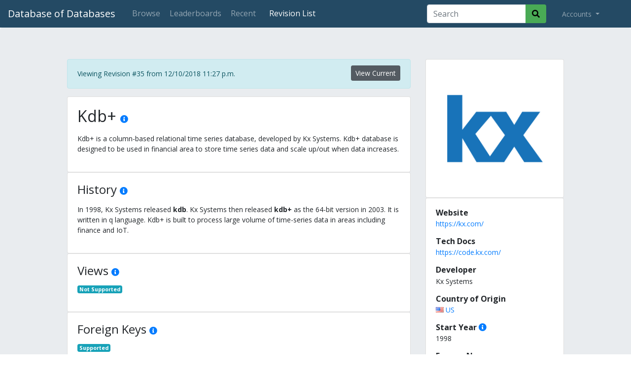

--- FILE ---
content_type: text/html; charset=utf-8
request_url: https://dbdb.io/db/kdb/revisions/35
body_size: 6162
content:
<!DOCTYPE html>
<html lang="en">
<head>
    <meta charset="UTF-8">
    <title>
Kdb+ - Revision #35
 - Database of Databases</title>
    <meta name="viewport" content="width=device-width, initial-scale=1">
    
    <link href="/static/core/images/favicon.ico" rel="shortcut icon" type="image/png" />
    <link rel="apple-touch-icon" sizes="32x32" href="/static/core/images/dbdb_io-32x32.png">
    <link rel="apple-touch-icon" sizes="90x90" href="/static/core/images/dbdb_io-90x90.png">
    <link rel="apple-touch-icon" sizes="180x180" href="/static/core/images/dbdb_io-180x180.png">

    <link rel="stylesheet" type="text/css" href="https://fonts.googleapis.com/css?family=Open+Sans:400,300,700,800">
    <link rel="stylesheet" href="//use.fontawesome.com/releases/v5.9.0/css/all.css">
    <link rel="stylesheet" type="text/css" href="//maxcdn.bootstrapcdn.com/bootstrap/4.0.0/css/bootstrap.min.css" integrity="sha384-Gn5384xqQ1aoWXA+058RXPxPg6fy4IWvTNh0E263XmFcJlSAwiGgFAW/dAiS6JXm" crossorigin="anonymous">
    <link rel="stylesheet" type="text/css" href="/static/lib/css/bootstrap-select.css">
    <link rel="stylesheet" type="text/css" href="/static/core/css/base.css?v=2">
    <link rel="stylesheet" type="text/css" href="/static/core/css/jquery.auto-complete.css">

    <meta property="og:site_name" content="Database of Databases" />
    <meta property="og:url" content="https://dbdb.io/db/kdb/revisions/35" />
    <meta name="twitter:url" content="https://dbdb.io/db/kdb/revisions/35" />
    
    <meta property="og:title" content="Database of Databases &mdash; Kdb+" />
    <meta property="og:description" content="Kdb+ is a column-based relational time series database, developed by Kx Systems. Kdb+ database is designed to be used in financial area to  store time series data and scale up/out when data increases." />
    <meta property="og:type" content="article" />
    <meta property="og:image" content="https://dbdb.io/media/twitter/kdb.png" />
    <meta name="twitter:title" content="Database of Databases &mdash; Kdb+" />
    <meta name="twitter:description" content="Kdb+ is a column-based relational time series database, developed by Kx Systems. Kdb+ database is designed to be used in financial area to  store time series data and scale up/out when data increases." />
    <meta name="twitter:card" content="summary_large_image" />
    <meta name="twitter:image" content="https://dbdb.io/media/twitter/kdb.png" />


    
    <link href="/static/core/css/system.css" rel="stylesheet">

</head>
<body>
<nav class="navbar navbar-expand-lg navbar-dark">
    <a class="navbar-brand" href="/">Database of Databases</a>

    <button class="navbar-toggler" type="button" data-toggle="collapse" data-target="#navbarSupportedContent" aria-controls="navbarSupportedContent" aria-expanded="false" aria-label="Toggle navigation">
        <span class="navbar-toggler-icon"></span>
    </button>

    <div class="collapse navbar-collapse" id="navbarSupportedContent">
        <ul class="navbar-nav mr-auto">
        <li class="nav-item">
                <a class="nav-link btn btn-outline-secondary" href="/browse">Browse</a>
            </li>
            <li class="nav-item">
                <a class="nav-link btn btn-outline-secondary" href="/stats">Leaderboards</a>
            </li>
            <li class="nav-item">
                <a class="nav-link btn btn-outline-secondary" href="/recent">Recent</a>
            </li>
            
            
<li class="nav-item active ml-2">
	<a class="nav-link btn btn-outline-secondary" href="/db/kdb/revisions/">Revision List</a>
</li>

        </ul>

        
        <form action="/browse" method="GET" id="topsearch" class="form-inline form-search my-2 my-lg-0 mr-4">
            <div class="input-group">
                <input type="search" class="form-control" placeholder="Search" aria-label="Search" id="top-searchbox" name="q" value="">
                <div class="input-group-append">
                    <button class="btn" type="submit">
                        <i class="fas fa-search"></i>
                    </button>
                </div>
            </div>
        </form>
        

        <ul class="navbar-nav my-2 my-lg-0 mr-4">
            <li class="nav-item dropdown">
                <a class="nav-link dropdown-toggle" href="#" id="navbarDropdown" role="button" data-toggle="dropdown" aria-haspopup="true" aria-expanded="false">
                    
                    Accounts
                    
                </a>

                
                <div class="dropdown-menu" aria-labelledby="navbarDropdown">
                    <a class="dropdown-item" href="/login/">Login</a>
                    <!-- <div class="dropdown-divider"></div> -->
                    <!-- <a class="dropdown-item" href="/user/create">Create Account</a> -->
                </div>
                
            </li>
        </ul>
    </div>
</nav>


<div class="jumbotron">
    <div class="row justify-content-md-center system-content">

        <!-- START: MAIN BODY -->
        <div class="col-sm-12 col-md-7 order-2 order-md-1">
            
                <div class="alert alert-info d-none d-md-block" style="line-height: 34px;" role="alert">
                    <a href="/db/kdb" class="btn btn-secondary btn-sm float-right active" role="button" aria-pressed="true">View Current</a>
                    Viewing Revision #35 from 12/10/2018 11:27 p.m.
                </div>
            
            

            <div class="card has-citations">
                <div class="card-body">
                    <h2 class="card-title">
                        Kdb+
                        <a href="javascript:;" class="citations"><i class="fas fa-info-circle" title="Citations"></i></a>
                    </h2>
                    
                        
                    

                    <p class="card-text">
                    <p>Kdb+ is a column-based relational time series database, developed by Kx Systems. Kdb+ database is designed to be used in financial area to  store time series data and scale up/out when data increases.</p>
                    </p>
                    <cite class="hidden">
                        <ul>
                            
                            <li><a target="_blank" href="https://kx.com/about-kx/">https://kx.com/about-kx/</a></li>
                            
                        </ul>
                    </cite>
                </div>
            </div>

            
            <div class="card has-citations">
                <div class="card-body">
                    <h4 class="card-title">
                        History
                        <a href="javascript:;" class="citations"><i class="fas fa-info-circle" title="Citations"></i></a>
                    </h4>
                    <p class="card-text"><p>In 1998, Kx Systems released <strong>kdb</strong>. Kx Systems  then released <strong>kdb+</strong> as the 64-bit version in 2003. It is written in q language. Kdb+ is built to process large volume of time-series data in areas including finance and IoT.</p></p>
                    <cite class="hidden">
                        <ul>
                            
                            <li><a target="_blank" href="https://kx.com/about-kx/">https://kx.com/about-kx/</a></li>
                            
                        </ul>
                    </cite>
                </div>
            </div>
            

            
            
            <div id="views" class="card card-feature has-citations">
                <div class="card-body">
                    <h4 class="card-title">
                        Views
                        <a href="javascript:;" class="citations"><i class="fas fa-info-circle" title="Citations"></i></a>
                    </h4>
                    <p class="card-text">
                        
                        <a class="badge badge-info" href="/browse?views=not-supported">Not Supported</a>
                        
                    </p>
                    <p></p>
                    <cite class="hidden">
                        <ul>
                            
                            <li><a target="_blank" href="https://scs.hosted.panopto.com/Panopto/Pages/Viewer.aspx?id=dbb8a888-2448-4edf-bf7f-f8ca0f3dd490">https://scs.hosted.panopto.com/Panopto/Pages/Viewer.aspx?id=dbb8a888-2448-4edf-bf7f-f8ca0f3dd490</a></li>
                            
                        </ul>
                    </cite>
                </div>
            </div>
            
            
            
            
            
            <div id="foreign-keys" class="card card-feature has-citations">
                <div class="card-body">
                    <h4 class="card-title">
                        Foreign Keys
                        <a href="javascript:;" class="citations"><i class="fas fa-info-circle" title="Citations"></i></a>
                    </h4>
                    <p class="card-text">
                        
                        <a class="badge badge-info" href="/browse?foreign-keys=supported">Supported</a>
                        
                    </p>
                    <p><p>Kdb+ supports referential integrity.</p></p>
                    <cite class="hidden">
                        <ul>
                            
                            <li><a target="_blank" href="https://db-engines.com/en/system/Kdb+">https://db-engines.com/en/system/Kdb+</a></li>
                            
                        </ul>
                    </cite>
                </div>
            </div>
            
            
            
            <div id="data-model" class="card card-feature has-citations">
                <div class="card-body">
                    <h4 class="card-title">
                        Data Model
                        <a href="javascript:;" class="citations"><i class="fas fa-info-circle" title="Citations"></i></a>
                    </h4>
                    <p class="card-text">
                        
                        <a class="badge badge-info" href="/browse?data-model=relational">Relational</a>
                        
                    </p>
                    <p><p>Kdb+ uses relational model. One big problem to apply relational model in time series database is to handle large data set. Kdb+ supports on-disk compression to hold more data on single machine and data partitioning to distribute data among different machines.</p></p>
                    <cite class="hidden">
                        <ul>
                            
                            <li><a target="_blank" href="https://db-engines.com/en/system/Kdb+">https://db-engines.com/en/system/Kdb+</a></li>
                            
                        </ul>
                    </cite>
                </div>
            </div>
            
            
            
            <div id="indexes" class="card card-feature has-citations">
                <div class="card-body">
                    <h4 class="card-title">
                        Indexes
                        <a href="javascript:;" class="citations"><i class="fas fa-info-circle" title="Citations"></i></a>
                    </h4>
                    <p class="card-text">
                        
                        <a class="badge badge-info" href="/browse?indexes=btree">B+Tree</a>
                        
                    </p>
                    <p><p>Kdb+ supports both primary and secondary indexes.</p></p>
                    <cite class="hidden">
                        <ul>
                            
                            <li><a target="_blank" href="https://db-engines.com/en/system/Kdb+">https://db-engines.com/en/system/Kdb+</a></li>
                            
                        </ul>
                    </cite>
                </div>
            </div>
            
            
            
            <div id="system-architecture" class="card card-feature has-citations">
                <div class="card-body">
                    <h4 class="card-title">
                        System Architecture
                        <a href="javascript:;" class="citations"><i class="fas fa-info-circle" title="Citations"></i></a>
                    </h4>
                    <p class="card-text">
                        
                        <a class="badge badge-info" href="/browse?system-architecture=shared-nothing">Shared-Nothing</a>
                        
                    </p>
                    <p><p>Kdb+ uses Lambda architecture on each single node. It has the following properties:  </p>
<ul>
<li>
<p>Data currently using stores in memory, while historical data is stored on disk.  </p>
</li>
<li>
<p>New data come in from streaming sources.  </p>
</li>
<li>
<p>Event-engine distribute data to downstream subscribers, including real-time database engine and streaming query engine.</p>
</li>
<li>
<p>Real-time database projects its content down to on-disk historical database for analytic use at daily basis, controlled by event-engine.</p>
</li>
</ul></p>
                    <cite class="hidden">
                        <ul>
                            
                            <li><a target="_blank" href="https://scs.hosted.panopto.com/Panopto/Pages/Viewer.aspx?id=dbb8a888-2448-4edf-bf7f-f8ca0f3dd490">https://scs.hosted.panopto.com/Panopto/Pages/Viewer.aspx?id=dbb8a888-2448-4edf-bf7f-f8ca0f3dd490</a></li>
                            
                        </ul>
                    </cite>
                </div>
            </div>
            
            
            
            <div id="logging" class="card card-feature has-citations">
                <div class="card-body">
                    <h4 class="card-title">
                        Logging
                        <a href="javascript:;" class="citations"><i class="fas fa-info-circle" title="Citations"></i></a>
                    </h4>
                    <p class="card-text">
                        
                        <a class="badge badge-info" href="/browse?logging=physical-logging">Physical Logging</a>
                        
                    </p>
                    <p><p>Kdb+ uses physical logging and WAL. In-memory event-engine will log new data tolog file to ensure durability.</p></p>
                    <cite class="hidden">
                        <ul>
                            
                            <li><a target="_blank" href="https://scs.hosted.panopto.com/Panopto/Pages/Viewer.aspx?id=dbb8a888-2448-4edf-bf7f-f8ca0f3dd490">https://scs.hosted.panopto.com/Panopto/Pages/Viewer.aspx?id=dbb8a888-2448-4edf-bf7f-f8ca0f3dd490</a></li>
                            
                        </ul>
                    </cite>
                </div>
            </div>
            
            
            
            <div id="storage-model" class="card card-feature has-citations">
                <div class="card-body">
                    <h4 class="card-title">
                        Storage Model
                        <a href="javascript:;" class="citations"><i class="fas fa-info-circle" title="Citations"></i></a>
                    </h4>
                    <p class="card-text">
                        
                        <a class="badge badge-info" href="/browse?storage-model=decomposition-storage-model-columnar">Decomposition Storage Model (Columnar)</a>
                        
                    </p>
                    <p><p>Kdb+ uses DSM both for in-memory and on-disk storage.</p></p>
                    <cite class="hidden">
                        <ul>
                            
                            <li><a target="_blank" href="https://en.wikipedia.org/wiki/Kdb%2B">https://en.wikipedia.org/wiki/Kdb%2B</a></li>
                            
                        </ul>
                    </cite>
                </div>
            </div>
            
            
            
            <div id="concurrency-control" class="card card-feature has-citations">
                <div class="card-body">
                    <h4 class="card-title">
                        Concurrency Control
                        <a href="javascript:;" class="citations"><i class="fas fa-info-circle" title="Citations"></i></a>
                    </h4>
                    <p class="card-text">
                        
                        <a class="badge badge-info" href="/browse?concurrency-control=deterministic-concurrency-control">Deterministic Concurrency Control</a>
                        
                    </p>
                    <p><p>Kdb+ supports deterministic concurrency control.</p></p>
                    <cite class="hidden">
                        <ul>
                            
                            <li><a target="_blank" href="https://db-engines.com/en/system/Kdb+">https://db-engines.com/en/system/Kdb+</a></li>
                            
                        </ul>
                    </cite>
                </div>
            </div>
            
            
            
            
            
            <div id="query-interface" class="card card-feature has-citations">
                <div class="card-body">
                    <h4 class="card-title">
                        Query Interface
                        <a href="javascript:;" class="citations"><i class="fas fa-info-circle" title="Citations"></i></a>
                    </h4>
                    <p class="card-text">
                        
                        <a class="badge badge-info" href="/browse?query-interface=sql">SQL</a>
                        
                        <a class="badge badge-info" href="/browse?query-interface=http-rest">HTTP / REST</a>
                        
                    </p>
                    <p><p>Kdb+ also supports ODBC/JDBC query interfaces.</p></p>
                    <cite class="hidden">
                        <ul>
                            
                            <li><a target="_blank" href="https://db-engines.com/en/system/Kdb+">https://db-engines.com/en/system/Kdb+</a></li>
                            
                        </ul>
                    </cite>
                </div>
            </div>
            
            
            
            <div id="isolation-levels" class="card card-feature has-citations">
                <div class="card-body">
                    <h4 class="card-title">
                        Isolation Levels
                        <a href="javascript:;" class="citations"><i class="fas fa-info-circle" title="Citations"></i></a>
                    </h4>
                    <p class="card-text">
                        
                        <a class="badge badge-info" href="/browse?isolation-levels=serializable">Serializable</a>
                        
                    </p>
                    <p><p>Kdb+ only supports SERIALIZABLE isolation level since it uses deterministic concurrency control.</p></p>
                    <cite class="hidden">
                        <ul>
                            
                            <li><a target="_blank" href="https://code.kx.com/q/interfaces/jdbc-client-for-kdb/">https://code.kx.com/q/interfaces/jdbc-client-for-kdb/</a></li>
                            
                        </ul>
                    </cite>
                </div>
            </div>
            
            
            
            <div id="query-compilation" class="card card-feature has-citations">
                <div class="card-body">
                    <h4 class="card-title">
                        Query Compilation
                        <a href="javascript:;" class="citations"><i class="fas fa-info-circle" title="Citations"></i></a>
                    </h4>
                    <p class="card-text">
                        
                        <a class="badge badge-info" href="/browse?query-compilation=not-supported">Not Supported</a>
                        
                    </p>
                    <p></p>
                    <cite class="hidden">
                        <ul>
                            
                            <li><a target="_blank" href="https://scs.hosted.panopto.com/Panopto/Pages/Viewer.aspx?id=dbb8a888-2448-4edf-bf7f-f8ca0f3dd490">https://scs.hosted.panopto.com/Panopto/Pages/Viewer.aspx?id=dbb8a888-2448-4edf-bf7f-f8ca0f3dd490</a></li>
                            
                        </ul>
                    </cite>
                </div>
            </div>
            
            
            
            <div id="compression" class="card card-feature has-citations">
                <div class="card-body">
                    <h4 class="card-title">
                        Compression
                        <a href="javascript:;" class="citations"><i class="fas fa-info-circle" title="Citations"></i></a>
                    </h4>
                    <p class="card-text">
                        
                        <a class="badge badge-info" href="/browse?compression=naive-record-level">Naïve (Record-Level)</a>
                        
                    </p>
                    <p><p>Kdb+ supports on-disk compression with following algorithms:  </p>
<ul>
<li>
<p>kdb+ algorithm: default compression algorithm</p>
</li>
<li>
<p>gzip: supports different level of compression, larger compression rate needs more computation time</p>
</li>
<li>
<p>Google Snappy: time performance is better but compression rate is lower compared with previous two algorithms</p>
</li>
</ul></p>
                    <cite class="hidden">
                        <ul>
                            
                            <li><a target="_blank" href="https://scs.hosted.panopto.com/Panopto/Pages/Viewer.aspx?id=dbb8a888-2448-4edf-bf7f-f8ca0f3dd490">https://scs.hosted.panopto.com/Panopto/Pages/Viewer.aspx?id=dbb8a888-2448-4edf-bf7f-f8ca0f3dd490</a></li>
                            
                        </ul>
                    </cite>
                </div>
            </div>
            
            
            
            <div id="query-execution" class="card card-feature has-citations">
                <div class="card-body">
                    <h4 class="card-title">
                        Query Execution
                        <a href="javascript:;" class="citations"><i class="fas fa-info-circle" title="Citations"></i></a>
                    </h4>
                    <p class="card-text">
                        
                        <a class="badge badge-info" href="/browse?query-execution=vectorized-model">Vectorized Model</a>
                        
                    </p>
                    <p><p>Kdb+ is written in q language and it's vector-based. Each function/operation in the query plan  manipulates array/vector data.</p></p>
                    <cite class="hidden">
                        <ul>
                            
                            <li><a target="_blank" href="https://scs.hosted.panopto.com/Panopto/Pages/Viewer.aspx?id=dbb8a888-2448-4edf-bf7f-f8ca0f3dd490">https://scs.hosted.panopto.com/Panopto/Pages/Viewer.aspx?id=dbb8a888-2448-4edf-bf7f-f8ca0f3dd490</a></li>
                            
                            <li><a target="_blank" href="https://code.kx.com/q4m3/">https://code.kx.com/q4m3/</a></li>
                            
                        </ul>
                    </cite>
                </div>
            </div>
            
            
            
            <div id="stored-procedures" class="card card-feature has-citations">
                <div class="card-body">
                    <h4 class="card-title">
                        Stored Procedures
                        <a href="javascript:;" class="citations"><i class="fas fa-info-circle" title="Citations"></i></a>
                    </h4>
                    <p class="card-text">
                        
                        <a class="badge badge-info" href="/browse?stored-procedures=supported">Supported</a>
                        
                    </p>
                    <p><p>Kdb+  supports user to write and store UDF in q language in addition to built-in functions.</p></p>
                    <cite class="hidden">
                        <ul>
                            
                            <li><a target="_blank" href="https://en.wikipedia.org/wiki/Kdb%2B">https://en.wikipedia.org/wiki/Kdb%2B</a></li>
                            
                        </ul>
                    </cite>
                </div>
            </div>
            
            
            
            
            
            <div id="joins" class="card card-feature has-citations">
                <div class="card-body">
                    <h4 class="card-title">
                        Joins
                        <a href="javascript:;" class="citations"><i class="fas fa-info-circle" title="Citations"></i></a>
                    </h4>
                    <p class="card-text">
                        
                        <a class="badge badge-info" href="/browse?joins=hash-join">Hash Join</a>
                        
                        <a class="badge badge-info" href="/browse?joins=semi-join">Semi Join</a>
                        
                    </p>
                    <p><p>Kdb+ supports sql standard joins. It also supports as-of join and window join.</p></p>
                    <cite class="hidden">
                        <ul>
                            
                            <li><a target="_blank" href="https://scs.hosted.panopto.com/Panopto/Pages/Viewer.aspx?id=dbb8a888-2448-4edf-bf7f-f8ca0f3dd490">https://scs.hosted.panopto.com/Panopto/Pages/Viewer.aspx?id=dbb8a888-2448-4edf-bf7f-f8ca0f3dd490</a></li>
                            
                        </ul>
                    </cite>
                </div>
            </div>
            
            
            
            <div id="storage-architecture" class="card card-feature has-citations">
                <div class="card-body">
                    <h4 class="card-title">
                        Storage Architecture
                        <a href="javascript:;" class="citations"><i class="fas fa-info-circle" title="Citations"></i></a>
                    </h4>
                    <p class="card-text">
                        
                        <a class="badge badge-info" href="/browse?storage-architecture=hybrid">Hybrid</a>
                        
                    </p>
                    <p><p>Kdb+ has both in-memory and on-disk storage. New data is held in memory and old data is flushed to disk. The flush is controlled by event-engine. By default, event-engine will flush in-memory data to disk at daily basis. Rationale behind this design is the system wants to keep everyday new data in memory for fast query.</p></p>
                    <cite class="hidden">
                        <ul>
                            
                            <li><a target="_blank" href="https://scs.hosted.panopto.com/Panopto/Pages/Viewer.aspx?id=dbb8a888-2448-4edf-bf7f-f8ca0f3dd490">https://scs.hosted.panopto.com/Panopto/Pages/Viewer.aspx?id=dbb8a888-2448-4edf-bf7f-f8ca0f3dd490</a></li>
                            
                        </ul>
                    </cite>
                </div>
            </div>
            
            

            <div class="card card-version d-block d-md-none revision-card">
                <a href="/db/kdb/revisions/" title="View All Revisions for Kdb+">
                <div class="card-body">
                    Revision #35
                    &nbsp;|&nbsp;
                    <time datetime="2018-12-10T23:27:35.612000-05:00">
                    Updated 12/10/2018 11:27 p.m.
                    </time>
                </div>
                </a>
            </div>

            

            

            


            

        </div>
        <!-- END: MAIN BODY -->

        <!-- START: SIDEBAR -->
        <div class=" col-sm-12 col-md-3 order-1 order-md-2">
            
            <div class="alert alert-info d-block d-md-none" style="line-height: 34px;" role="alert">
                <a href="/db/kdb" class="btn btn-secondary btn-sm float-right active" role="button" aria-pressed="true">View Current</a>
                Viewing Revision #35 from 12/10/2018 11:27 p.m.
            </div>
            

            
            <div class="card">
                <div class="card-body text-center">
                    <a href="/media/logos/Kx_Logo_blue_large.png"><img class="logo-thumbnail" src="/media/logos/Kx_Logo_blue_large.png.280x250_q85.png" style="border:none;" alt="Kdb+ Logo" title="Kdb+"></a>
                </div>
            </div>
            

            



            <div class="card has-citations">
                <div class="card-body">
                
                    <h6 class="card-title">Website</h6>
                    <p class="card-text"><a href="https://kx.com/">https://kx.com/</a></p>
                
                

                
                    <h6 class="card-title">Tech Docs</h6>
                    <p class="card-text"><a href="https://code.kx.com/">https://code.kx.com/</a></p>
                
                    
                
                    
                
                    <h6 class="card-title">Developer</h6>
                    <p class="card-text">Kx Systems</p>
                

                
                <link rel="stylesheet" href="/static/flags/sprite.css">
                    <h6 class="card-title">Country of Origin</h6>
                    <p class="card-text">
                    
                    
                    <a href="/browse?country=US" title="View other systems from United States of America">
                        <i class="flag-sprite flag-u flag-_s"></i>
                        US
                    </a>
                    
                    </p>
                

                
                    <h6 class="card-title">
                        Start Year
                        <a href="javascript:;" class="citations"><i class="fas fa-info-circle" title="Citations"></i></a>
                    </h6>
                    <p class="card-text">1998</p>
                    <cite class="hidden">
                        <ul>
                            
                            <li><a target="_blank" href="https://kx.com/about-kx/">https://kx.com/about-kx/</a></li>
                            
                        </ul>
                    </cite>
                

                
                    
                
                    <h6 class="card-title">Former Name</h6>
                    <p class="card-text">kdb</p>
                

                
                    <h6 class="card-title">
                        Acquired By
                        <a href="javascript:;" class="citations"><i class="fas fa-info-circle" title="Citations"></i></a>
                    </h6>
                    <p class="card-text">First Derivatives plc</p>
                    <cite class="hidden">
                        <ul>
                            
                            <li><a target="_blank" href="https://scs.hosted.panopto.com/Panopto/Pages/Viewer.aspx?id=dbb8a888-2448-4edf-bf7f-f8ca0f3dd490">https://scs.hosted.panopto.com/Panopto/Pages/Viewer.aspx?id=dbb8a888-2448-4edf-bf7f-f8ca0f3dd490</a></li>
                            
                        </ul>
                    </cite>
                

                
                    <h6 class="card-title">Project Type</h6>
                    <p class="card-text">
                        <a class="card-title" href="/browse?type=commercial" title="View other Commercial systems">Commercial</a>
                    </p>
                

                

                
                    <h6 class="card-title">Supported languages</h6>
                    <p class="card-text">
                    <a class="card-title" href="/browse?supported=c" title="View other systems that support C">C</a>, <a class="card-title" href="/browse?supported=csharp" title="View other systems that support C#">C#</a>, <a class="card-title" href="/browse?supported=cplusplus" title="View other systems that support C++">C++</a>, <a class="card-title" href="/browse?supported=go-lang" title="View other systems that support Go">Go</a>, <a class="card-title" href="/browse?supported=java" title="View other systems that support Java">Java</a>, <a class="card-title" href="/browse?supported=javascript" title="View other systems that support JavaScript">JavaScript</a>, <a class="card-title" href="/browse?supported=lua" title="View other systems that support Lua">Lua</a>, <a class="card-title" href="/browse?supported=matlab" title="View other systems that support Matlab">Matlab</a>, <a class="card-title" href="/browse?supported=perl" title="View other systems that support Perl">Perl</a>, <a class="card-title" href="/browse?supported=php" title="View other systems that support PHP">PHP</a>, <a class="card-title" href="/browse?supported=python" title="View other systems that support Python">Python</a>, <a class="card-title" href="/browse?supported=r" title="View other systems that support R">R</a>, <a class="card-title" href="/browse?supported=scala" title="View other systems that support Scala">Scala</a>
                    </p>
                

                

                

                

                

                
                    <h6 class="card-title">Operating Systems</h6>
                    <p class="card-text">
                        <a class="card-title" href="/browse?os=linux" title="View other systems that support Linux systems">Linux</a>, <a class="card-title" href="/browse?os=os-x" title="View other systems that support OS X systems">OS X</a>, <a class="card-title" href="/browse?os=solaris" title="View other systems that support Solaris systems">Solaris</a>, <a class="card-title" href="/browse?os=windows" title="View other systems that support Windows systems">Windows</a>
                    </p>
                

                
                    <h6 class="card-title">Licenses</h6>
                    <p class="card-text">
                        <a class="card-title" href="/browse?license=proprietary" title="View other systems that use Proprietary">Proprietary</a>
                    </p>
                

                
                    <h6 class="card-title">Wikipedia</h6>
                    <p class="card-text"><a target="wikipedia" href="https://en.wikipedia.org/wiki/Kdb%2B">https://en.wikipedia.org/wiki/Kdb%2B</a></p>
                
                    
                </div>
            </div>

            

            <div class="card card-version d-none d-md-block revision-card">
                <a href="/db/kdb/revisions/" title="View All Revisions for Kdb+">
                <div class="card-body">
                    Revision #35
                    &nbsp;|&nbsp;
                    <time datetime="2018-12-10T23:27:35.612000-05:00">
                    Updated 12/10/2018 11:27 p.m.
                    </time>
                </div>
                </a>
            </div>

            

            

            

            

        </div>
        <!-- END: SIDEBAR -->


    </div>

</div>


<footer class="font-small mdb-color pt-4">
    <div class="container align-top">
        <div class="row d-flex align-items-center ">
            <div class="col-md-7 col-lg-8 footer-text">
                <p class="text-center text-md-left">
                    Copyright &copy; 2026
                    &bullet;
                    <a target="_blank" href="https://db.cs.cmu.edu">Carnegie Mellon Database Group</a>
                </p>
            </div>
            <div class="col-md-5 col-lg-4">
                <div class="text-center text-md-right footer-text">
                    <a href="/cdn-cgi/l/email-protection#8ce1ede5e0cce8eee8eea2e5e3" class="btn-floating btn-sm rgba-white-slight"><i class="fa fa-envelope"></i> Contact</a>
                    <a href="https://github.com/cmu-db/dbdb.io" class="btn-floating btn-sm"><i class="fab fa-github"></i> Github</a>
                </div>
            </div>
        </div>
    </div>
</footer>

<script data-cfasync="false" src="/cdn-cgi/scripts/5c5dd728/cloudflare-static/email-decode.min.js"></script><script src="https://code.jquery.com/jquery-3.3.1.min.js" integrity="sha256-FgpCb/KJQlLNfOu91ta32o/NMZxltwRo8QtmkMRdAu8=" crossorigin="anonymous" type="c50d3b2304e4034b52cbadc5-text/javascript"></script>
<script src="https://cdnjs.cloudflare.com/ajax/libs/popper.js/1.12.9/umd/popper.min.js" integrity="sha384-ApNbgh9B+Y1QKtv3Rn7W3mgPxhU9K/ScQsAP7hUibX39j7fakFPskvXusvfa0b4Q" crossorigin="anonymous" type="c50d3b2304e4034b52cbadc5-text/javascript"></script>
<script src="https://maxcdn.bootstrapcdn.com/bootstrap/4.0.0/js/bootstrap.min.js" integrity="sha384-JZR6Spejh4U02d8jOt6vLEHfe/JQGiRRSQQxSfFWpi1MquVdAyjUar5+76PVCmYl" crossorigin="anonymous" type="c50d3b2304e4034b52cbadc5-text/javascript"></script>


<!-- Global site tag (gtag.js) - Google Analytics -->
<script async src="https://www.googletagmanager.com/gtag/js?id=UA-4067813-21" type="c50d3b2304e4034b52cbadc5-text/javascript"></script>
<script type="c50d3b2304e4034b52cbadc5-text/javascript">
window.dataLayer = window.dataLayer || [];
function gtag(){dataLayer.push(arguments);}
gtag('js', new Date());

gtag('config', 'UA-4067813-21');
</script>


<!-- Slugify -->
<script type="c50d3b2304e4034b52cbadc5-text/javascript">
    function convertToSlug(text) {
        return text
            .toLowerCase()
            .normalize("NFD").replace(/[\u0300-\u036f]/g, "")
            .replace(/[^\w -]+/g,'')
            .replace(/ +/g,'-');
    }
</script>

<!-- Search Box Autocomplete -->
<script src="/static/core/js/jquery.auto-complete.min.js" type="c50d3b2304e4034b52cbadc5-text/javascript"></script>

<script type="c50d3b2304e4034b52cbadc5-text/javascript">
    // Top Search Box
    $("#topsearch").find('input[name="q"]').autoComplete({
        minChars: 3,
        source: function(term, response) {
            $.getJSON('/search/autocomplete/', { q: term }, function(data) { response(data); });
        },
        onSelect: function(e, term, item) { window.location.href = "/db/" + convertToSlug(term); }
    });
</script>



<script src="/static/lib/js/bootstrap.bundle.js" type="c50d3b2304e4034b52cbadc5-text/javascript"></script>


<script src="/static/core/js/revision.js" type="c50d3b2304e4034b52cbadc5-text/javascript"></script>



<script src="/cdn-cgi/scripts/7d0fa10a/cloudflare-static/rocket-loader.min.js" data-cf-settings="c50d3b2304e4034b52cbadc5-|49" defer></script><script defer src="https://static.cloudflareinsights.com/beacon.min.js/vcd15cbe7772f49c399c6a5babf22c1241717689176015" integrity="sha512-ZpsOmlRQV6y907TI0dKBHq9Md29nnaEIPlkf84rnaERnq6zvWvPUqr2ft8M1aS28oN72PdrCzSjY4U6VaAw1EQ==" data-cf-beacon='{"version":"2024.11.0","token":"57e621e9eb8c4584b986275be14c7cf7","r":1,"server_timing":{"name":{"cfCacheStatus":true,"cfEdge":true,"cfExtPri":true,"cfL4":true,"cfOrigin":true,"cfSpeedBrain":true},"location_startswith":null}}' crossorigin="anonymous"></script>
</body>
</html>
